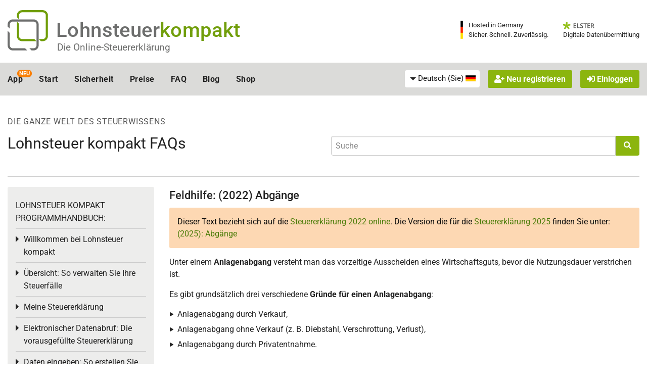

--- FILE ---
content_type: image/svg+xml
request_url: https://www.lohnsteuer-kompakt.de/lk/images/logos_bekannt_aus/wiwo.svg
body_size: 2495
content:
<svg width="726" height="86" viewBox="0 0 726 86" fill="none" xmlns="http://www.w3.org/2000/svg"><path d="M37.2683 45.8281H0.661133V82.7099H37.2683V45.8281Z" fill="#E30613"></path><path d="M37.2683 2.38867H0.661133V39.2704H37.2683V2.38867Z" fill="#E30613"></path><path d="M702.859 48.6051H711.436C711.436 45.5959 711.589 40.272 711.13 36.877C710.823 34.4851 709.828 32.4018 707.301 32.4018C705.08 32.4018 703.778 33.5592 703.318 35.7968C702.706 38.6516 702.859 43.9756 702.859 47.5248V48.6051ZM702.859 61.8763C702.859 69.5922 706.688 72.2927 712.432 72.2927C715.955 72.2927 721.698 70.0551 724.532 66.6601V78.3882C722.005 80.9344 714.959 84.3294 706.841 84.3294C696.502 84.3294 688.538 77.308 687.619 64.5769C687.006 57.0153 686.47 43.5898 688.384 35.8739C690.452 26.2291 696.502 21.5996 707.147 21.5996C716.414 21.5996 722.617 26.2291 724.532 35.8739C725.451 40.9664 724.992 54.1605 724.992 57.5554V58.0184H702.859V61.8763Z" fill="currentColor"></path><path d="M545.096 83.2507H531.388L521.738 39.116L512.165 83.2507H498.303L485.131 2.85156H502.745V3.39167L509.331 51.3071L518.368 2.85156H530.928L539.888 51.3071L546.704 2.85156H558.651L545.096 83.2507Z" fill="currentColor"></path><path d="M577.109 84.4847C566.464 84.4847 560.107 80.1638 557.504 70.8277C556.202 66.1982 555.742 59.794 555.742 53.1584C555.742 46.7542 556.049 40.3501 557.504 35.6434C560.184 26.3073 566.77 21.5234 577.109 21.5234C586.988 21.5234 594.111 26.1529 596.561 35.6434C597.71 39.9643 598.017 46.0598 598.017 53.1584C598.017 60.1798 597.71 66.2753 596.561 70.8277C594.034 80.1638 587.525 84.4847 577.109 84.4847ZM581.934 53.2356C581.934 45.0568 581.628 40.4273 581.321 38.6526C580.709 34.6404 579.56 33.3287 576.879 33.3287C574.352 33.3287 573.203 34.6404 572.591 38.6526C572.284 40.4273 571.978 45.0568 571.978 53.2356C571.978 61.4143 572.284 66.0439 572.591 67.8185C573.203 71.8307 574.352 73.1424 577.033 73.1424C579.56 73.1424 580.709 71.8307 581.321 67.8185C581.628 66.0439 581.934 61.4143 581.934 53.2356Z" fill="currentColor"></path><path d="M637.61 25.8448V45.0572H628.879L626.811 33.7921C626.046 33.3291 624.59 33.1748 624.131 33.1748C619.995 33.1748 618.847 35.8754 618.54 39.7333C618.234 45.5202 618.081 57.4026 618.54 62.958C619 69.3621 621.527 72.2941 626.658 72.2941C630.487 72.2941 634.623 69.9022 638.146 65.7357V78.081C635.619 80.6272 630.028 84.3309 622.216 84.3309C611.188 84.3309 604.066 77.078 602.917 66.0443C602.151 57.8655 602.151 49.3781 602.917 41.045C604.219 28.2367 611.341 21.6782 622.37 21.6782C627.577 21.601 633.168 23.3757 637.61 25.8448Z" fill="currentColor"></path><path d="M682.641 83.25H666.558V37.8036C666.558 34.9488 664.95 33.3285 662.576 33.3285C661.121 33.3285 659.742 33.7914 658.593 34.6401V83.25H642.511V4.62552L658.593 0.613281V25.4583C661.81 23.0664 665.409 21.6004 669.928 21.6004C678.812 21.6004 682.641 27.6959 682.641 37.0321V83.25V83.25Z" fill="currentColor"></path><path d="M142.648 2.62109H126.642V16.0467H142.648V2.62109Z" fill="currentColor"></path><path d="M290.072 25.6895V44.9019H281.341L279.273 33.714C278.507 33.251 277.052 33.0967 276.593 33.0967C272.457 33.0967 271.309 35.7972 271.002 39.6552C270.696 45.442 270.543 57.2473 271.002 62.8798C271.462 69.284 273.989 72.1389 279.12 72.1389C282.949 72.1389 287.085 69.7469 290.531 65.5804V77.9257C288.004 80.472 282.413 84.1756 274.602 84.1756C263.65 84.1756 256.528 76.9998 255.379 65.9662C254.613 57.7874 254.613 48.6827 255.379 40.3496C256.681 27.5413 263.803 21.6001 274.755 21.6001C280.116 21.5229 285.63 23.2976 290.072 25.6895Z" fill="currentColor"></path><path d="M205.906 71.9083C208.127 71.9083 210.654 70.5966 212.722 68.7448V79.4698V79.6241C209.735 81.8617 204.757 83.7907 199.55 83.7907C191.891 83.7907 185.765 79.3155 185.765 67.9732V24.07L200.392 11.1074H201.847V22.7583H211.344V33.0204H201.771V67.7417C201.771 71.1367 203.685 71.9083 205.906 71.9083Z" fill="currentColor"></path><path d="M401.884 82.9431H385.878V33.0216H380.44V22.8367H385.878V19.1331C385.878 8.0994 391.775 2.1582 401.884 2.1582C405.56 2.1582 409.696 2.77547 413.295 4.24148V14.8122C410.921 14.0406 408.547 13.3462 406.785 13.3462C402.65 13.3462 401.042 15.2751 401.042 19.1331V22.8367H411.61V33.0987H401.884V82.9431Z" fill="currentColor"></path><path d="M164.857 82.9425H148.851V38.0363C148.851 32.2494 148.391 27.3112 147.549 22.8361H160.415L162.176 28.7773C166.312 23.6848 170.294 21.9102 175.042 21.9102C177.263 21.9102 179.638 22.5274 181.705 23.6848V45.7521H172.975L171.52 36.1845C168.533 35.4129 164.857 36.1845 164.857 41.4312V82.9425Z" fill="currentColor"></path><path d="M142.648 22.8359H126.642V83.0195H142.648V22.8359Z" fill="currentColor"></path><path d="M352.335 84.5619C348.199 84.5619 344.829 82.9416 342.149 79.4694C340.387 77.0775 339.162 73.0653 339.162 67.1241C339.162 61.0286 339.468 57.0163 341.843 53.5442C344.829 48.9147 350.726 46.3685 362.367 47.4487V39.5785C362.367 34.4861 359.993 32.5571 355.551 32.5571C354.402 32.5571 353.024 32.8657 352.028 33.3287L350.573 43.1278H341.689V26.4616C345.978 23.6067 352.794 21.5234 358.538 21.5234C370.255 21.5234 377.607 26.7702 377.607 39.1156V67.587C377.607 72.0622 378.067 77.0004 379.369 82.3243V82.9416H366.349L364.588 78.1577C361.908 82.17 356.93 84.5619 352.335 84.5619ZM353.943 64.1149C353.943 72.1394 355.551 72.911 357.925 72.911C359.533 72.911 362.367 71.2906 362.367 67.9728V56.2447C361.065 55.9361 359.993 55.9361 359.227 55.9361C355.551 55.9361 353.943 57.5564 353.943 64.1149Z" fill="currentColor"></path><path d="M110.176 82.943H96.5438L86.8177 38.8084L77.3213 82.943H63.4596L50.2871 2.62109H67.9014V3.08404L74.4111 50.9994L83.5246 2.62109H96.0843L104.968 50.9994L111.784 2.62109H123.655L110.176 82.943Z" fill="currentColor"></path><path d="M460.011 83.636C455.57 83.636 449.366 82.17 445.231 79.3151V62.3403H453.655L455.263 72.6023C456.565 72.911 458.097 73.0653 458.939 73.0653C463.228 73.0653 465.908 70.519 465.908 67.4327C465.908 62.8032 461.313 60.8742 454.804 56.3991C448.6 52.2325 444.465 46.4456 444.465 38.9612C444.465 28.5449 451.74 21.5234 463.075 21.5234C468.819 21.5234 473.873 23.2981 477.702 25.3814V41.8933H469.125L467.823 32.6343C463.534 31.4769 458.939 32.6343 458.939 37.5724C458.939 41.4303 463.841 43.9765 468.972 47.14C475.481 51.3066 480.536 56.5534 480.536 66.1982C480.536 75.3029 472.724 83.636 460.011 83.636Z" fill="currentColor"></path><path d="M231.256 83.636C226.814 83.636 220.61 82.17 216.475 79.3151V62.3403H224.899L226.507 72.6023C227.809 72.911 229.341 73.0653 230.183 73.0653C234.472 73.0653 237.153 70.519 237.153 67.4327C237.153 62.8032 232.557 60.8742 226.048 56.3991C219.845 52.2325 215.709 46.4456 215.709 38.9612C215.709 28.5449 222.984 21.5234 234.319 21.5234C240.063 21.5234 245.117 23.2981 248.946 25.3814V41.8933H240.369L239.067 32.6343C234.778 31.4769 230.183 32.6343 230.183 37.5724C230.183 41.4303 235.085 43.9765 240.216 47.14C246.726 51.3066 251.78 56.5534 251.78 66.1982C251.703 75.3029 243.968 83.636 231.256 83.636Z" fill="currentColor"></path><path d="M334.95 82.9423H318.944V37.6503C318.944 34.7955 317.336 33.1751 314.962 33.1751C313.507 33.1751 312.128 33.6381 310.98 34.4868V82.9423H294.974V4.54935L310.98 0.537109V25.305C314.12 22.9131 317.796 21.447 322.237 21.447C331.121 21.447 334.95 27.5426 334.95 36.8016V82.9423V82.9423Z" fill="currentColor"></path><path d="M434.969 71.9083C437.19 71.9083 439.717 70.5966 441.785 68.7448V79.4698V79.6241C438.798 81.8617 433.82 83.7907 428.612 83.7907C420.954 83.7907 414.827 79.3155 414.827 67.9732V24.07L429.455 11.1074H430.91V22.7583H440.406V33.0204H430.91V67.7417C430.91 71.1367 432.748 71.9083 434.969 71.9083Z" fill="currentColor"></path></svg>
